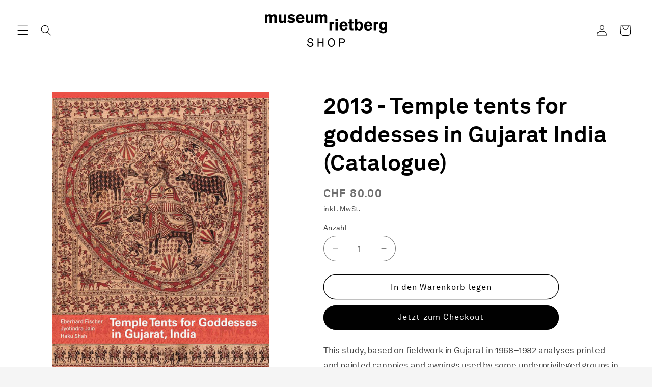

--- FILE ---
content_type: image/svg+xml
request_url: https://shop.rietberg.ch/cdn/shop/files/shop-logo.svg?v=1713251988&width=240
body_size: 3324
content:
<svg width="396" height="105" viewBox="0 0 396 105" fill="none" xmlns="http://www.w3.org/2000/svg">
<path fill-rule="evenodd" clip-rule="evenodd" d="M7.65499 0.931448H0V27.8405H7.65499V12.5017C7.65499 10.6505 7.65499 8.46864 9.41646 7.27856C10.042 6.86161 10.7729 6.63227 11.5236 6.6174C12.1005 6.60175 12.6734 6.71871 13.1983 6.95935C13.7233 7.19998 14.1866 7.55793 14.5527 8.00583C15.1525 9.18356 15.4147 10.5054 15.31 11.824V27.7744H23.0473V13.229C23.0473 10.2868 23.0473 8.7331 24.5124 7.54302C25.2065 6.97225 26.0686 6.64695 26.9653 6.6174C27.7229 6.59255 28.4669 6.82324 29.0786 7.27264C29.6903 7.72204 30.1344 8.36424 30.3401 9.09674C30.6083 10.6126 30.7077 12.1538 30.6364 13.6918V27.8405H38.2914V10.2868C38.4744 8.19391 38.2336 6.08548 37.5835 4.08847C36.8528 2.80941 35.7739 1.76614 34.4734 1.08106C33.1729 0.395985 31.7048 0.0975259 30.2413 0.220704C28.7988 0.188787 27.3644 0.445667 26.0218 0.976354C24.6793 1.50704 23.4554 2.3009 22.4217 3.31161C21.543 2.24154 20.4189 1.40134 19.1459 0.863019C17.8729 0.324693 16.4889 0.104293 15.1124 0.220704C13.6805 0.160495 12.2552 0.447508 10.9571 1.05746C9.65899 1.66741 8.52635 2.58234 7.65499 3.72484V0.931448Z" fill="black"/>
<path fill-rule="evenodd" clip-rule="evenodd" d="M61.2728 17.6587C61.3768 18.4002 61.266 19.1561 60.9536 19.8361C60.6413 20.5161 60.1406 21.0914 59.5114 21.4934C58.701 21.9601 57.7785 22.1946 56.8445 22.1711C56.2635 22.1992 55.6839 22.093 55.1503 21.8609C54.6166 21.6288 54.143 21.2769 53.766 20.8322C53.2417 19.8509 53.0292 18.7319 53.1569 17.6256V0.881836H45.3538V17.824C45.3538 22.2207 45.6007 23.824 47 25.7744C47.8092 26.7514 48.8399 27.5194 50.0057 28.0141C51.1715 28.5087 52.4384 28.7156 53.7002 28.6174C55.4218 28.6091 57.1159 28.1838 58.6389 27.3777C59.6665 26.8914 60.5638 26.1661 61.2564 25.262V27.8405H69.0266V0.881836H61.2728V17.6587Z" fill="black"/>
<path fill-rule="evenodd" clip-rule="evenodd" d="M72.813 23.2951C74.4703 25.0043 76.4629 26.3495 78.6646 27.2457C80.8664 28.1419 83.2294 28.5696 85.6042 28.5017C91.8105 28.5017 98.0498 25.4108 98.0498 19.0472C98.0498 12.6835 91.8599 11.2125 86.5755 10.2207C84.0568 9.75793 82.3118 9.4604 82.3118 7.90669C82.3118 7.12983 83.0196 5.89016 86.0487 5.89016C88.4822 6.02251 90.8011 6.97126 92.6336 8.58437L97.4242 4.03892C94.0918 1.43443 89.9918 0.0157315 85.7688 0.00585938C78.4102 0.00585937 74.6732 4.6009 74.6732 9.04718C74.6586 10.9225 75.3596 12.7323 76.6323 14.105C77.8709 15.2429 79.378 16.045 81.0112 16.4356C82.1671 16.7851 83.3437 17.0612 84.5342 17.2621C86.0735 17.3957 87.5864 17.7462 89.0284 18.3034C89.3312 18.4321 89.5886 18.6488 89.7676 18.9257C89.9466 19.2027 90.0389 19.527 90.0326 19.8571C90.0326 21.8736 87.2175 22.4852 85.3408 22.4852C82.3999 22.3101 79.6476 20.973 77.6858 18.7662L72.813 23.2951Z" fill="black"/>
<path d="M115.039 22.6669C110.857 22.6669 108.997 19.3611 109.047 15.9562H127.847C127.748 12.9149 127.55 7.69171 124.11 3.87353C122.887 2.60208 121.414 1.6012 119.784 0.935129C118.154 0.269056 116.403 -0.047504 114.644 0.00576142C104.272 0.00576142 101.145 8.3694 101.145 14.8818C101.145 23.7082 106.627 28.8157 114.446 28.8157C118.104 28.8593 121.639 27.4927 124.324 24.9975C125.544 23.7897 126.611 22.4351 127.501 20.9644L121.657 17.9231C120.735 19.8405 119.27 22.6669 115.039 22.6669V22.6669ZM110.66 7.44378C111.157 6.89172 111.764 6.45055 112.442 6.14876C113.12 5.84696 113.853 5.69126 114.594 5.69171C116.004 5.67776 117.362 6.21756 118.381 7.19584C119.259 8.281 119.772 9.61776 119.846 11.014H109.096C109.276 9.70104 109.818 8.46462 110.66 7.44378V7.44378Z" fill="black"/>
<path fill-rule="evenodd" clip-rule="evenodd" d="M148.391 17.6587C148.495 18.4002 148.385 19.1561 148.072 19.8361C147.76 20.5161 147.259 21.0914 146.63 21.4934C145.819 21.9594 144.897 22.1937 143.963 22.1711C143.382 22.1992 142.803 22.093 142.269 21.8609C141.735 21.6288 141.262 21.2769 140.885 20.8322C140.358 19.8516 140.146 18.732 140.276 17.6256V0.881836H132.472V17.824C132.472 22.2207 132.719 23.824 134.119 25.7744C134.928 26.7514 135.959 27.5194 137.124 28.0141C138.29 28.5087 139.557 28.7156 140.819 28.6174C142.54 28.6084 144.234 28.1832 145.758 27.3777C146.785 26.892 147.683 26.1666 148.375 25.262V27.8405H156.129V0.881836H148.391V17.6587Z" fill="black"/>
<path fill-rule="evenodd" clip-rule="evenodd" d="M171.077 0.931448H163.422V27.8405H171.077V12.5017C171.077 10.6505 171.077 8.46864 172.838 7.27856C173.468 6.85776 174.205 6.6282 174.962 6.6174C175.539 6.60175 176.111 6.71871 176.636 6.95935C177.161 7.19998 177.625 7.55793 177.991 8.00583C178.592 9.18298 178.855 10.5053 178.748 11.824V27.7744H186.403V13.229C186.403 10.2868 186.403 8.7331 187.868 7.54302C188.592 6.99289 189.479 6.70195 190.387 6.71657C191.138 6.68877 191.877 6.91234 192.488 7.35214C193.099 7.79195 193.547 8.42307 193.762 9.14632C194.028 10.6625 194.127 12.2034 194.058 13.7414V27.8901H201.713V10.2868C201.896 8.19391 201.655 6.08548 201.005 4.08847C200.273 2.80671 199.192 1.76165 197.888 1.07641C196.584 0.391167 195.113 0.0942752 193.646 0.220704C192.207 0.19191 190.776 0.450288 189.436 0.980864C188.097 1.51144 186.876 2.30366 185.843 3.31161C184.965 2.24154 183.841 1.40134 182.568 0.863019C181.295 0.324693 179.91 0.104293 178.534 0.220704C177.102 0.160495 175.677 0.447508 174.379 1.05746C173.081 1.66741 171.948 2.58234 171.077 3.72484V0.931448Z" fill="black"/>
<path fill-rule="evenodd" clip-rule="evenodd" d="M216.628 24.3811H209.072V51.3728H216.826V36.1993C216.826 32.7943 217.945 32.2158 221.665 31.5546L224.234 31.1414V24.1166C221.415 24.2279 218.723 25.3274 216.628 27.2241V24.3811ZM228.514 21.0753H236.169V14.877H228.53L228.514 21.0753ZM228.514 51.4389H236.169V24.3811H228.53L228.514 51.4389ZM262.229 41.5216C261.274 43.4224 259.809 46.2654 255.644 46.2654C251.479 46.2654 249.602 42.9596 249.651 39.5546H268.336C268.237 36.5133 268.04 31.2902 264.616 27.472C263.4 26.1937 261.931 25.1848 260.304 24.5102C258.676 23.8355 256.926 23.5101 255.166 23.5546C244.795 23.5546 241.667 31.9183 241.667 38.4307C241.667 47.2571 247.166 52.3646 254.969 52.3646C258.626 52.4065 262.161 51.0402 264.846 48.5464C266.066 47.3377 267.133 45.9832 268.023 44.5133L262.229 41.5216ZM249.635 34.5464C249.816 33.2336 250.358 31.9974 251.199 30.9761C251.7 30.4199 252.312 29.9763 252.996 29.6744C253.68 29.3724 254.419 29.219 255.166 29.2241C256.575 29.2119 257.933 29.7514 258.953 30.7282C259.838 31.8092 260.352 33.1484 260.418 34.5464H249.635ZM274.18 24.9927H270.345V29.8522H274.18V42.8604C273.934 44.9584 274.318 47.0824 275.283 48.9596C276.93 51.4389 279.876 51.5877 282.543 51.5877C283.911 51.5877 285.277 51.4716 286.626 51.2406V44.9761L283.86 45.0753C281.786 45.0753 281.786 43.6869 281.835 42.034V29.9017H286.972V25.0422H281.885V16.629H274.18V24.9927ZM291.383 14.877V51.3728H298.841L298.545 48.5298C299.464 49.6838 300.64 50.606 301.978 51.223C303.315 51.84 304.778 52.1347 306.249 52.0836C308.344 52.1038 310.399 51.503 312.156 50.3563C313.913 49.2097 315.294 47.5682 316.126 45.6373C317.255 43.0315 317.816 40.2139 317.773 37.3728C317.773 26.629 310.825 23.6373 306.578 23.6373C305.15 23.567 303.725 23.8288 302.415 24.4022C301.104 24.9756 299.943 25.8451 299.022 26.9431V14.877H291.383ZM304.553 29.4389C308.932 29.1745 310.249 33.3067 310.249 37.5877C310.308 39.9006 309.739 42.186 308.603 44.1993C308.135 44.8373 307.525 45.3574 306.822 45.7188C306.119 46.0802 305.343 46.273 304.553 46.2819C303.637 46.2879 302.734 46.0588 301.93 45.6162C301.126 45.1736 300.448 44.5323 299.96 43.753C299.087 41.8662 298.67 39.7992 298.742 37.7199C298.824 36.0505 298.874 29.753 304.553 29.4389ZM342.038 41.472C341.083 43.3728 339.618 46.2158 335.453 46.2158C331.288 46.2158 329.411 42.91 329.461 39.5051H348.146C348.047 36.4637 347.849 31.2406 344.425 27.4224C343.203 26.151 341.729 25.1501 340.099 24.484C338.469 23.8179 336.718 23.5014 334.959 23.5546C324.572 23.5546 321.46 31.9183 321.46 38.4307C321.46 47.2571 326.959 52.3646 334.762 52.3646C338.42 52.4082 341.955 51.0416 344.639 48.5464C345.859 47.3384 346.927 45.9838 347.816 44.5133L342.038 41.472ZM329.411 34.5464C329.567 33.2417 330.08 32.0058 330.893 30.9761C331.39 30.4241 331.998 29.9829 332.675 29.6811C333.353 29.3793 334.086 29.2236 334.828 29.2241C336.231 29.2144 337.583 29.7539 338.597 30.7282C339.484 31.8086 339.998 33.1482 340.063 34.5464H329.411ZM360.525 24.3811H352.887V51.3728H360.641V36.1993C360.641 32.7943 361.744 32.2158 365.48 31.5546L368.049 31.1414V24.1166C365.258 24.2469 362.599 25.3452 360.525 27.2241V24.3811ZM388.297 50.7117C388.297 52.9265 388.297 55.7695 383.606 55.7695C382.753 55.8026 381.906 55.6267 381.136 55.2571C380.415 54.9147 379.814 54.363 379.409 53.6735C379.004 52.984 378.814 52.1883 378.864 51.3894H370.765C370.661 52.522 370.787 53.664 371.135 54.7464C371.483 55.8288 372.046 56.8291 372.79 57.6869C374.205 59.191 377.63 60.9927 382.865 60.9927C385.965 61.0785 389.038 60.3854 391.804 58.9761C395.639 56.7117 395.738 53.2406 395.837 50.2984V24.3811H388.577V26.91C387.684 25.933 386.59 25.1635 385.37 24.6553C384.15 24.1471 382.834 23.9125 381.515 23.9679C372.806 23.9679 370.337 31.7695 370.337 37.191C370.337 41.8356 371.703 46.0174 375.276 48.348C377.05 49.5272 379.14 50.1382 381.268 50.1001C383.775 50.156 386.225 49.3513 388.215 47.8191L388.297 50.7117ZM382.963 29.9017C383.779 29.8206 384.602 29.9603 385.346 30.3061C386.09 30.652 386.728 31.1915 387.194 31.8687C387.921 33.5205 388.249 35.3217 388.149 37.1249C388.149 40.9431 387.244 44.1001 383.309 44.1001C378.519 44.1001 378.37 39.4059 378.37 37.1249C378.387 33.3067 379.292 30.0505 382.963 29.9017Z" fill="black"/>
<path d="M147.255 104.532C141.175 104.532 136.653 100.922 136.653 95.4875H140.187C140.263 99.0595 143.265 101.416 147.255 101.416C150.941 101.416 153.639 99.6675 153.639 96.6275C153.639 94.5755 152.271 92.8275 149.117 92.3335L144.861 91.6875C140.757 91.0795 137.679 88.8375 137.679 84.5435C137.679 79.9075 142.163 76.5255 147.103 76.5255C152.347 76.5255 156.527 79.8695 156.679 84.9235H153.145C152.955 81.6555 150.713 79.6415 147.065 79.6415C143.721 79.6415 141.175 81.4655 141.175 84.3915C141.175 86.8995 143.189 87.9635 145.203 88.2675L149.687 88.9515C154.171 89.6355 157.173 92.3715 157.173 96.6275C157.173 101.492 152.613 104.532 147.255 104.532ZM170.607 77.0575H173.989V88.3815H186.909V77.0575H190.291V104H186.909V91.6495H173.989V104H170.607V77.0575ZM215.388 104.532C212.272 104.532 209.574 103.468 207.56 101.378C204.786 98.4895 204.14 94.9175 204.14 90.5475C204.14 86.1775 204.786 82.6055 207.56 79.7175C209.574 77.6275 212.272 76.5255 215.388 76.5255C218.504 76.5255 221.202 77.6275 223.216 79.7175C225.99 82.6055 226.636 86.1775 226.636 90.5475C226.636 94.9175 225.99 98.4895 223.216 101.378C221.202 103.468 218.504 104.532 215.388 104.532ZM215.388 101.302C217.706 101.302 219.53 100.504 220.898 99.0215C222.95 96.7415 223.14 93.5875 223.14 90.5475C223.14 87.5075 222.95 84.3535 220.898 82.0735C219.53 80.5915 217.706 79.7555 215.388 79.7555C213.07 79.7555 211.246 80.5915 209.878 82.0735C207.826 84.3535 207.636 87.5075 207.636 90.5475C207.636 93.5875 207.826 96.7415 209.878 99.0215C211.246 100.504 213.07 101.302 215.388 101.302ZM240.49 77.0575H250.256C255.766 77.0575 259.376 79.9455 259.376 85.0755C259.376 90.2055 255.766 93.0935 250.256 93.0935H243.872V104H240.49V77.0575ZM250.18 90.0155C253.79 90.0155 255.88 88.3815 255.88 85.0755C255.88 81.7695 253.79 80.1355 250.18 80.1355H243.872V90.0155H250.18Z" fill="black"/>
</svg>
